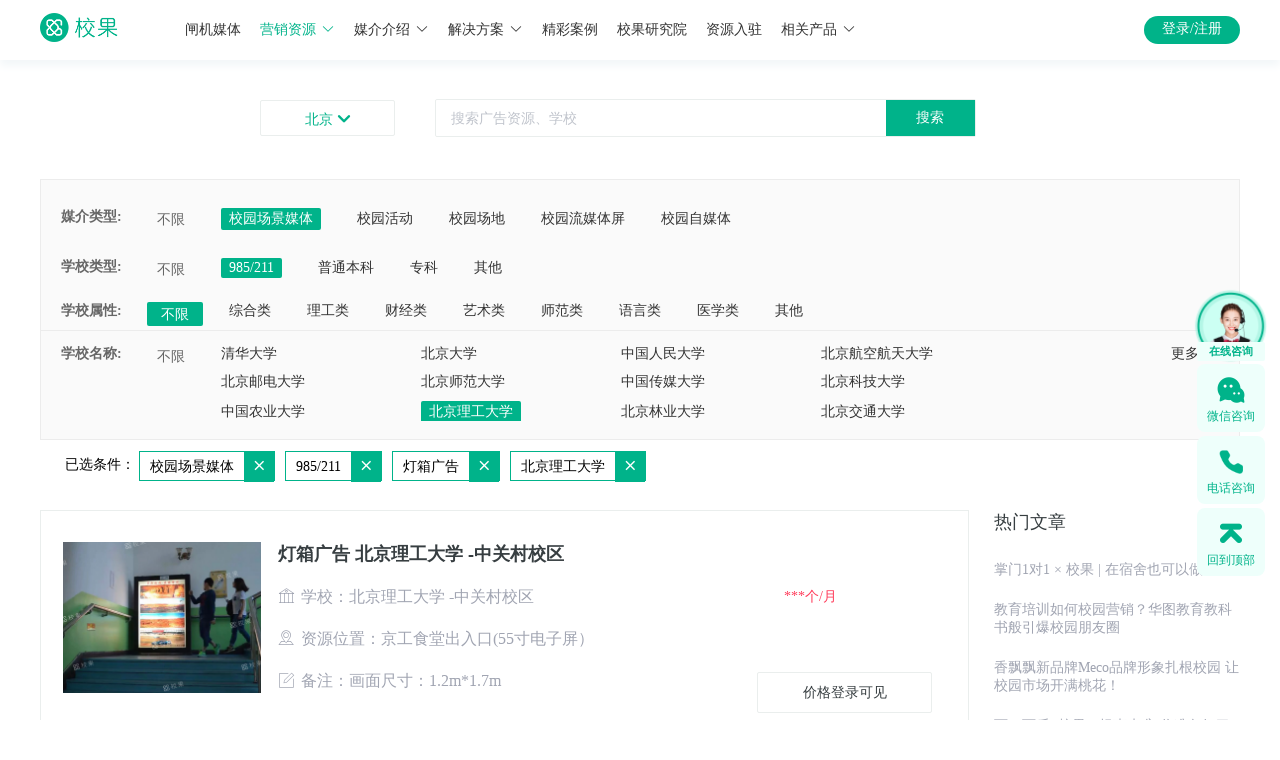

--- FILE ---
content_type: text/html; charset=utf-8
request_url: https://www.xiaoguokeji.com/resources/list/110000/st-0_cc-110000_si-11_ci-1_cci-7_page-1
body_size: 6702
content:
<!doctype html>
<html data-n-head-ssr>
  <head >
    <meta data-n-head="ssr" charset="utf-8"><meta data-n-head="ssr" name="viewport" content="width=device-width, initial-scale=1,user-scalable=no"><meta data-n-head="ssr" http-equiv="X-UA-Compatible" content="IE=edge,chrome=1"><meta data-n-head="ssr" name="render" content="webkit"><meta data-n-head="ssr" name="baidu-site-verification" content="codeva-nljlTcD3dO"><meta data-n-head="ssr" name="msvalidate.01" content="EECC515F556F514C36CF4F3C855604F1"><meta data-n-head="ssr" name="360-site-verification" content="c2f5be148cc9e95e10f65eb9dbc76661"><meta data-n-head="ssr" name="sogou_site_verification" content="kCkEDUwXOn"><meta data-n-head="ssr" name="applicable-device" content="pc,mobile"><meta data-n-head="ssr" data-hid="keywords" name="keywords" content="校园场景媒体,校园活动,校园场地,校园自媒体,校园流媒体屏"><meta data-n-head="ssr" data-hid="description" name="description" content="校果科技是一家面向全国校园媒体整合的校园广告推广机构,是国内专业的校园广告传媒的领先者,提供全国高校的校园场景媒体,校园活动,校园场地,校园自媒体,校园流媒体屏等推广方式,为各个行业打开校园市场提供校园推广投放全方位方案。"><title>营销资源 - 校果,校园全媒体投放平台</title><link data-n-head="ssr" rel="icon" type="image/x-icon" href="/favicon.ico"><link data-n-head="ssr" rel="stylesheet" type="text/css" href="//at.alicdn.com/t/font_604998_s1gr90fimq.css"><script data-n-head="ssr" src="https://res.wx.qq.com/open/js/jweixin-1.4.0.js" async></script><script data-n-head="ssr" src="https://cdn.staticfile.org/axios/0.19.0-beta.1/axios.min.js" async></script><script data-n-head="ssr" src="/js/baidutongji.js" async></script><script data-n-head="ssr" type="text/javascript">
                (function(){
                    var bp = document.createElement(&#x27;script&#x27;);
                    var curProtocol = window.location.protocol.split(&#x27;:&#x27;)[0];
                    if (curProtocol === &#x27;https&#x27;) {
                        bp.src = &#x27;https://zz.bdstatic.com/linksubmit/push.js&#x27;;
                    }
                    else {
                        bp.src = &#x27;http://push.zhanzhang.baidu.com/push.js&#x27;;
                    }
                    var s = document.getElementsByTagName(&quot;script&quot;)[0];
                    s.parentNode.insertBefore(bp, s);
                })();
            </script><link rel="stylesheet" href="https://img.xiaoguokeji.com/css/8e862d3.css"><link rel="stylesheet" href="https://img.xiaoguokeji.com/css/c622d0b.css"><link rel="stylesheet" href="https://img.xiaoguokeji.com/css/a19b58b.css">
  </head>
  <body >
    <div data-server-rendered="true" id="__nuxt"><!----><div id="__layout"><section class="el-container is-vertical"><header class="el-header" style="height:60px;"><div class="indexTop el-row" data-v-44e7c050><div id="topheader" class="top-title el-row" data-v-44e7c050><div class="top-title-center el-row" data-v-44e7c050><a href="/" class="logoImg nuxt-link-active" data-v-44e7c050><img src="https://img.xiaoguokeji.com/newindex_logo.png" alt="校果 - 校园全媒体投放平台" style="width:100%;" data-v-44e7c050></a> <ul class="tab" data-v-44e7c050><li style="position:relative;" data-v-44e7c050><a name="link" href="https://gate.xiaoguokeji.com/" target="_blank" rel="" class="link" data-v-44e7c050>
            闸机媒体<!----></a></li><li style="position:relative;" data-v-44e7c050><a name="link" href="https://www.xiaoguokeji.com/resources/list/110000/cc-110000_page-1" target="_blank" rel="" class="link" style="color:#00B38A;" data-v-44e7c050>
            营销资源<i class="el-icon-arrow-down el-icon--right" data-v-44e7c050></i></a></li><li style="position:relative;" data-v-44e7c050><a name="link" href="https://www.xiaoguokeji.com/introduce/1-1" target="_blank" rel="" class="link" data-v-44e7c050>
            媒介介绍<i class="el-icon-arrow-down el-icon--right" data-v-44e7c050></i></a></li><li style="position:relative;" data-v-44e7c050><a name="link" href="https://www.xiaoguokeji.com/solution/0" target="_blank" rel="" class="link" data-v-44e7c050>
            解决方案<i class="el-icon-arrow-down el-icon--right" data-v-44e7c050></i></a></li><li style="position:relative;" data-v-44e7c050><a name="link" href="https://www.xiaoguokeji.com/case/caseList" target="_blank" rel="" class="link" data-v-44e7c050>
            精彩案例<!----></a></li><li style="position:relative;" data-v-44e7c050><a name="link" href="https://www.xiaoguokeji.com/news/newsList/1-1-6" target="_blank" rel="" class="link" data-v-44e7c050>
            校果研究院<!----></a></li><li style="position:relative;" data-v-44e7c050><a name="link" href="https://www.xiaoguokeji.com/superlier/introduce" target="_blank" rel="" class="link" data-v-44e7c050>
            资源入驻<!----></a></li><li style="position:relative;" data-v-44e7c050><a name="link" href="##" target="_blank" rel="" class="link" data-v-44e7c050>
            相关产品<i class="el-icon-arrow-down el-icon--right" data-v-44e7c050></i></a></li> <div class="media_wrap1 el-row" style="display:none;" data-v-44e7c050><div class="media_type el-row" data-v-44e7c050><p data-v-44e7c050>校园场景媒体</p> <ul data-v-44e7c050><li data-v-44e7c050><a href="https://www.xiaoguokeji.com/resources/list/110000/ci-1_cci-70_page-1" title="校果-闸机广告" class="media" data-v-44e7c050>
                  闸机广告
                </a></li><li data-v-44e7c050><a href="https://www.xiaoguokeji.com/resources/list/110000/ci-1_cci-6_page-1" title="校果-校园桌贴" class="media" data-v-44e7c050>
                  校园桌贴
                </a></li><li data-v-44e7c050><a href="https://www.xiaoguokeji.com/resources/list/110000/ci-1_cci-7_page-1" title="校果-灯箱广告" class="media" data-v-44e7c050>
                  灯箱广告
                </a></li><li data-v-44e7c050><a href="https://www.xiaoguokeji.com/resources/list/110000/ci-1_cci-9_page-1" title="校果-框架广告" class="media" data-v-44e7c050>
                  框架广告
                </a></li><li data-v-44e7c050><a href="https://www.xiaoguokeji.com/resources/list/110000/ci-1_cci-41_page-1" title="校果-运动场围栏" class="media" data-v-44e7c050>
                  运动场围栏
                </a></li><li data-v-44e7c050><a href="https://www.xiaoguokeji.com/resources/list/110000/ci-1_cci-42_page-1" title="校果-宣传栏" class="media" data-v-44e7c050>
                  宣传栏
                </a></li></ul></div><div class="media_type el-row" data-v-44e7c050><p data-v-44e7c050>校园活动</p> <ul data-v-44e7c050><li data-v-44e7c050><a href="https://www.xiaoguokeji.com/resources/list/110000/ci-2_cci-16_page-1" title="校果-校园赞助" class="media" data-v-44e7c050>
                  校园赞助
                </a></li><li data-v-44e7c050><a href="https://www.xiaoguokeji.com/resources/list/110000/ci-2_cci-17_page-1" title="校果-宣讲会" class="media" data-v-44e7c050>
                  宣讲会
                </a></li><li data-v-44e7c050><a href="https://www.xiaoguokeji.com/resources/list/110000/ci-2_cci-19_page-1" title="校果-活动路演" class="media" data-v-44e7c050>
                  活动路演
                </a></li><li data-v-44e7c050><a href="https://www.xiaoguokeji.com/resources/list/110000/ci-2_cci-36_page-1" title="校果-cosplay" class="media" data-v-44e7c050>
                  cosplay
                </a></li></ul></div><div class="media_type el-row" data-v-44e7c050><p data-v-44e7c050>校园场地</p> <ul data-v-44e7c050><li data-v-44e7c050><a href="https://www.xiaoguokeji.com/resources/list/110000/ci-3_cci-21_page-1" title="校果-教室" class="media" data-v-44e7c050>
                  教室
                </a></li><li data-v-44e7c050><a href="https://www.xiaoguokeji.com/resources/list/110000/ci-3_cci-22_page-1" title="校果-礼堂报告厅" class="media" data-v-44e7c050>
                  礼堂报告厅
                </a></li><li data-v-44e7c050><a href="https://www.xiaoguokeji.com/resources/list/110000/ci-3_cci-23_page-1" title="校果-体育馆" class="media" data-v-44e7c050>
                  体育馆
                </a></li><li data-v-44e7c050><a href="https://www.xiaoguokeji.com/resources/list/110000/ci-3_cci-24_page-1" title="校果-活动路演场" class="media" data-v-44e7c050>
                  活动路演场
                </a></li><li data-v-44e7c050><a href="https://www.xiaoguokeji.com/resources/list/110000/ci-3_cci-27_page-1" title="校果-学校广场" class="media" data-v-44e7c050>
                  学校广场
                </a></li><li data-v-44e7c050><a href="https://www.xiaoguokeji.com/resources/list/110000/ci-3_cci-29_page-1" title="校果-操场" class="media" data-v-44e7c050>
                  操场
                </a></li></ul></div><div class="media_type el-row" data-v-44e7c050><p data-v-44e7c050>校园流媒体屏</p> <ul data-v-44e7c050><li data-v-44e7c050><a href="https://www.xiaoguokeji.com/resources/list/110000/ci-4_cci-15_page-1" title="校果-液晶屏广告" class="media" data-v-44e7c050>
                  液晶屏广告
                </a></li></ul></div><div class="media_type el-row" data-v-44e7c050><p data-v-44e7c050>校园自媒体</p> <ul data-v-44e7c050><li data-v-44e7c050><a href="https://www.xiaoguokeji.com/resources/list/110000/ci-5_cci-40_page-1" title="校果-微博" class="media" data-v-44e7c050>
                  微博
                </a></li><li data-v-44e7c050><a href="https://www.xiaoguokeji.com/resources/list/110000/ci-5_cci-38_page-1" title="校果-公众号" class="media" data-v-44e7c050>
                  公众号
                </a></li><li data-v-44e7c050><a href="https://www.xiaoguokeji.com/resources/list/110000/ci-5_cci-39_page-1" title="校果-校园KOL" class="media" data-v-44e7c050>
                  校园KOL
                </a></li><li data-v-44e7c050><a href="https://www.xiaoguokeji.com/resources/list/110000/ci-5_cci-53_page-1" title="校果-校园表白墙" class="media" data-v-44e7c050>
                  校园表白墙
                </a></li></ul></div></div> <div class="media_wrap2 el-row" style="display:none;" data-v-44e7c050><div class="media_type el-row" data-v-44e7c050><p data-v-44e7c050>场景媒体</p> <ul data-v-44e7c050><li data-v-44e7c050><a href="https://www.xiaoguokeji.com/introduce/1-1" title="校果-宿舍闸机" class="media" data-v-44e7c050>
                  宿舍闸机
                </a></li><li data-v-44e7c050><a href="https://www.xiaoguokeji.com/introduce/1-2" title="校果-食堂桌贴" class="media" data-v-44e7c050>
                  食堂桌贴
                </a></li><li data-v-44e7c050><a href="https://www.xiaoguokeji.com/introduce/1-4" title="校果-灯箱广告" class="media" data-v-44e7c050>
                  灯箱广告
                </a></li><li data-v-44e7c050><a href="https://www.xiaoguokeji.com/introduce/1-3" title="校果-框架广告" class="media" data-v-44e7c050>
                  框架广告
                </a></li><li data-v-44e7c050><a href="https://www.xiaoguokeji.com/introduce/1-6" title="校果-运动场围栏" class="media" data-v-44e7c050>
                  运动场围栏
                </a></li></ul></div><div class="media_type el-row" data-v-44e7c050><p data-v-44e7c050>校园活动</p> <ul data-v-44e7c050><li data-v-44e7c050><a href="https://www.xiaoguokeji.com/introduce/2-2" title="校果-活动路演" class="media" data-v-44e7c050>
                  活动路演
                </a></li><li data-v-44e7c050><a href="https://www.xiaoguokeji.com/introduce/2-3" title="校果-校园场地" class="media" data-v-44e7c050>
                  校园场地
                </a></li><li data-v-44e7c050><a href="https://www.xiaoguokeji.com/introduce/2-4" title="校果-校园赞助" class="media" data-v-44e7c050>
                  校园赞助
                </a></li><li data-v-44e7c050><a href="https://www.xiaoguokeji.com/introduce/2-1" title="校果-校园宣讲会" class="media" data-v-44e7c050>
                  校园宣讲会
                </a></li></ul></div><div class="media_type el-row" data-v-44e7c050><p data-v-44e7c050>社交媒体</p> <ul data-v-44e7c050><li data-v-44e7c050><a href="https://www.xiaoguokeji.com/introduce/3-2" title="校果-微博" class="media" data-v-44e7c050>
                  微博
                </a></li><li data-v-44e7c050><a href="https://www.xiaoguokeji.com/introduce/3-4" title="校果-校园KOL" class="media" data-v-44e7c050>
                  校园KOL
                </a></li><li data-v-44e7c050><a href="https://www.xiaoguokeji.com/introduce/3-5" title="校果-QQ空间" class="media" data-v-44e7c050>
                  QQ空间
                </a></li><li data-v-44e7c050><a href="https://www.xiaoguokeji.com/introduce/3-1" title="校果-公众号" class="media" data-v-44e7c050>
                  公众号
                </a></li></ul></div></div> <div class="solution_wrap1 el-row" style="display:none;" data-v-44e7c050><ul class="solution_type" data-v-44e7c050><li data-v-44e7c050><a href="https://www.xiaoguokeji.com/solution/0" title="校果-教育行业解决方案" class="solutionlink" data-v-44e7c050>
                教育行业解决方案
              </a></li><li data-v-44e7c050><a href="https://www.xiaoguokeji.com/solution/1" title="校果-快消品行业解决方案" class="solutionlink" data-v-44e7c050>
                快消品行业解决方案
              </a></li><li data-v-44e7c050><a href="https://www.xiaoguokeji.com/solution/2" title="校果-美妆行业解决方案" class="solutionlink" data-v-44e7c050>
                美妆行业解决方案
              </a></li><li data-v-44e7c050><a href="https://www.xiaoguokeji.com/solution/3" title="校果-文娱行业解决方案" class="solutionlink" data-v-44e7c050>
                文娱行业解决方案
              </a></li><li data-v-44e7c050><a href="https://www.xiaoguokeji.com/solution/4" title="校果-移动应用解决方案" class="solutionlink" data-v-44e7c050>
                移动应用解决方案
              </a></li><li data-v-44e7c050><a href="https://www.xiaoguokeji.com/solution/5" title="校果-电商行业解决方案" class="solutionlink" data-v-44e7c050>
                电商行业解决方案
              </a></li><li data-v-44e7c050><a href="https://www.xiaoguokeji.com/solution/6" title="校果-地产家居校园营销解决方案" class="solutionlink" data-v-44e7c050>
                地产家居解决方案
              </a></li><li data-v-44e7c050><a href="https://www.xiaoguokeji.com/solution/7" title="校果-游戏电竞校园营销解决方案" class="solutionlink" data-v-44e7c050>
                游戏电竞解决方案
              </a></li></ul></div> <div class="solution_wrap2 el-row" style="display:none;" data-v-44e7c050><ul class="solution_type" data-v-44e7c050><li data-v-44e7c050><a href="https://www.xiaoguokeji.com/activity/union" rel="nofollow" target="_blank" title="校果-品牌联名" class="solutionlink" data-v-44e7c050>
                品牌联名
              </a></li><li data-v-44e7c050><a href="http://51zanzhu.net/" rel="nofollow" target="_blank" title="校果-活动赞助" class="solutionlink" data-v-44e7c050>
                活动赞助
              </a></li><li data-v-44e7c050><a href="http://gate2.xiaoguokeji.com/" rel="nofollow" target="_blank" title="校果-合伙人" class="solutionlink" data-v-44e7c050>
                招募合伙人
              </a></li></ul></div></ul> <div class="topright" data-v-44e7c050><!----></div></div></div> <div class="top-content el-row" data-v-44e7c050><div class="top-content-center el-row" data-v-44e7c050><div class="city_btn el-row" data-v-44e7c050>
        
        <i class="icon iconfont icon-jiantoucu-bottom" data-v-44e7c050></i></div> <div class="pullDown el-row" style="display:none;" data-v-44e7c050><div class="hotCity el-row" data-v-44e7c050><div class="hotCity_1 el-row" data-v-44e7c050>热门城市</div> <ul data-v-44e7c050></ul></div> <div class="cityList el-row" data-v-44e7c050><div class="cityList_2 el-row" data-v-44e7c050><span class="spell" data-v-44e7c050>A-G</span> <div class="spellGroup el-row A-G" data-v-44e7c050></div></div><div class="cityList_2 el-row" data-v-44e7c050><span class="spell" data-v-44e7c050>H-K</span> <div class="spellGroup el-row H-K" data-v-44e7c050></div></div><div class="cityList_2 el-row" data-v-44e7c050><span class="spell" data-v-44e7c050>L-S</span> <div class="spellGroup el-row L-S" data-v-44e7c050></div></div><div class="cityList_2 el-row" data-v-44e7c050><span class="spell" data-v-44e7c050>T-Z</span> <div class="spellGroup el-row T-Z" data-v-44e7c050></div></div> <div class="addLine el-row" style="display:none;" data-v-44e7c050></div></div></div> <div class="inputbutton" data-v-44e7c050><div class="el-row" data-v-44e7c050><div class="input_box el-input el-input-group el-input-group--append" data-v-44e7c050><!----><input type="text" autocomplete="off" id="input" placeholder="搜索广告资源、学校" class="el-input__inner"><!----><!----><div class="el-input-group__append"><button type="button" id="btn" class="el-button el-button--default" data-v-44e7c050><!----><!----><span>
              搜索
              </span></button></div><!----></div> <!----> <!----></div></div></div></div></div></header> <main class="el-main"><div class="searchResult el-row" data-v-6f42d078><a name="result" class="result_point" data-v-6f42d078></a> <div class="search_main el-row" data-v-6f42d078><div class="select_wrap el-row" data-v-6f42d078><div class="select_main el-row" data-v-6f42d078><div class="select_box el-row" data-v-6f42d078><div class="select_title el-col el-col-1" data-v-6f42d078>媒介类型:</div> <div class="el-col el-col-1 select_all choose_all" data-v-6f42d078>不限</div> <div class="el-col el-col-20" data-v-6f42d078><ul class="select_list market_list" data-v-6f42d078><li class="select_item" data-v-6f42d078>校园场景媒体</li> <!----></ul></div></div> <div class="select_box el-row" data-v-6f42d078><div class="select_title el-col el-col-2" data-v-6f42d078>学校类型:</div> <div class="el-col el-col-1 select_all choose_all" data-v-6f42d078>不限</div> <div class="el-col el-col-21" data-v-6f42d078><ul class="select_list" data-v-6f42d078><li class="select_item" data-v-6f42d078>985/211</li><li class="select_item" data-v-6f42d078>普通本科</li><li class="select_item" data-v-6f42d078>专科</li><!----><li class="select_item" data-v-6f42d078>其他</li><!----><!----><!----><!----><!----><!----><!----><!----><!----><!----><!----><!----><!----></ul></div></div> <div class="select_box el-row" data-v-6f42d078><div class="select_title el-col el-col-2" data-v-6f42d078>学校属性:</div> <div class="el-col el-col-1 select_all choose_all" data-v-6f42d078>不限</div> <div class="el-col el-col-21" data-v-6f42d078><ul class="select_list" data-v-6f42d078><!----><!----><!----><!----><!----><li class="select_item" data-v-6f42d078>综合类</li><li class="select_item" data-v-6f42d078>理工类</li><li class="select_item" data-v-6f42d078>财经类</li><li class="select_item" data-v-6f42d078>艺术类</li><li class="select_item" data-v-6f42d078>师范类</li><li class="select_item" data-v-6f42d078>语言类</li><!----><!----><!----><!----><li class="select_item" data-v-6f42d078>医学类</li><!----><li class="select_item" data-v-6f42d078>其他</li></ul></div></div> <!----></div> <!----></div> <div class="el-row" data-v-6f42d078><div class="result el-row" data-v-6f42d078><ul class="result_list" data-v-6f42d078><li class="result_item" data-v-6f42d078><div class="el-row" data-v-6f42d078><div class="result_img el-col el-col-24" data-v-6f42d078><a href="/resources/83134" target="_blank" data-v-6f42d078><img src="https://img.xiaoguokeji.com/xydxgg100.jpg" alt="灯箱广告 北京理工大学 -中关村校区" title="灯箱广告 北京理工大学 -中关村校区" data-v-6f42d078></a></div> <div class="result_content el-col el-col-24" data-v-6f42d078><div class="content_title el-row" data-v-6f42d078><a href="/resources/83134" target="_blank" data-v-6f42d078>灯箱广告 北京理工大学 -中关村校区</a></div> <div class="content_text el-row" data-v-6f42d078><i class="icon iconfont icon-xuexiao" data-v-6f42d078></i>学校：北京理工大学 -中关村校区</div> <div class="content_text el-row" data-v-6f42d078><i class="icon iconfont icon-dingwei1" data-v-6f42d078></i>资源位置：京工食堂出入口(55寸电子屏）</div> <div class="content_text el-row" data-v-6f42d078><i class="icon iconfont icon-lurubeizhubukeyong" data-v-6f42d078></i>备注：画面尺寸：1.2m*1.7m</div></div> <div class="price-box el-col el-col-24" data-v-6f42d078><div class="price" data-v-6f42d078>
                                    ***个<span data-v-6f42d078>/月</span></div> <div class="el-tooltip reference" style="display:none;" data-v-6f42d078 data-v-6f42d078>参考价 <i class="icon iconfont icon-wenhao" data-v-6f42d078></i></div> <div class="price2" style="display:none;" data-v-6f42d078>
                                    ￥<span class="price-res" data-v-6f42d078>2266.95</span> <span style="font-size:26px;" data-v-6f42d078>~</span>
                                    ￥<span class="price-res" data-v-6f42d078>6667.5</span>
                                    个<span data-v-6f42d078>/月</span></div> <div class="price2" style="display:none;" data-v-6f42d078>
                                    ￥<span class="price-res" data-v-6f42d078>2667</span>
                                    个<span data-v-6f42d078>/月</span></div> <button type="button" class="el-button btn el-button--default" style="display:none;" data-v-6f42d078><!----><!----><span>获取实时报价</span></button> <button type="button" class="el-button btn el-button--default" data-v-6f42d078><!----><!----><span>价格登录可见</span></button></div></div></li></ul> <div class="article" data-v-6f42d078><div class="hot" data-v-6f42d078>热门文章</div> </div></div> <div class="page el-row" data-v-6f42d078><div class="el-pagination is-background" data-v-6f42d078><button type="button" disabled="disabled" class="btn-prev"><i class="el-icon el-icon-arrow-left"></i></button><ul class="el-pager"><li class="number active">1</li><!----><!----><!----></ul><button type="button" disabled="disabled" class="btn-next"><i class="el-icon el-icon-arrow-right"></i></button></div> <!----></div></div></div> <!----> <!----></div> <div class="kefu el-row" data-v-781570f2><div class="fixed_box" data-v-781570f2><div class="service_img" data-v-781570f2><img src="https://img.xiaoguokeji.com/service_fix_bar.png" alt="" data-v-781570f2> <!----> <div class="service_img_text" data-v-781570f2><span data-v-781570f2>在线咨询</span> <div class="point" data-v-781570f2></div> <div class="point" data-v-781570f2></div> <div class="point" data-v-781570f2></div></div></div> <div class="wechat" data-v-781570f2><img src="https://img.xiaoguokeji.com/fix_bar_wechat.png" alt="微信咨询" data-v-781570f2> <div class="wechat_text" data-v-781570f2>微信咨询</div> <div class="wechat_show" data-v-781570f2><div class="title" data-v-781570f2>微信咨询</div> <div class="text" data-v-781570f2>校果营销专家为您规划，校园营销战略</div> <img src="https://img.xiaoguokeji.com/service_fix_code.png" alt="微信咨询" data-v-781570f2> <div class="wechat_show_bottom" data-v-781570f2>手机扫码加我微信</div></div></div> <div class="fixed_phone" data-v-781570f2><img src="https://img.xiaoguokeji.com/fix_bar_phone.png" alt="电话咨询" data-v-781570f2> <div class="phone_text" data-v-781570f2>电话咨询</div> <div class="phone_show" data-v-781570f2><div class="card-content__title" data-v-781570f2>
          电话咨询
          <span data-v-781570f2>9:00-19:00</span></div> <div class="card-content__title_extra" data-v-781570f2><a href="tel: 0571-86857988" data-v-781570f2>0571-8992 5488</a></div> <div class="appointment-callback" data-v-781570f2><h3 data-v-781570f2>预约回电</h3> <p data-v-781570f2>专家顾问将在10分钟内向您致电</p> <form class="el-form" data-v-781570f2><div class="el-form-item" data-v-781570f2><!----><div class="el-form-item__content"><div class="el-input" data-v-781570f2><!----><input type="text" autocomplete="off" placeholder="手机号码" maxlength="11" class="el-input__inner"><!----><!----><!----><!----></div><!----></div></div> <div class="el-form-item" data-v-781570f2><!----><div class="el-form-item__content"><button type="button" class="el-button appointment-callback-action el-button--default" data-v-781570f2><!----><!----><span>立即预约</span></button><!----></div></div></form></div> <div class="card-content__footer" data-v-781570f2><div class="footer_text" data-v-781570f2>
            商家服务 9:00-19:00
          </div> <div class="footer_num" data-v-781570f2><a href="tel: 0571-89988848" data-v-781570f2>0571-8992 5488</a></div></div></div></div> <div class="fixed_top" data-v-781570f2><img src="https://img.xiaoguokeji.com/fix_bar_top.png" alt="回到顶部" data-v-781570f2> <div class="top_text" data-v-781570f2>回到顶部</div></div></div></div> <div class="kefu el-row" data-v-352b581a></div></main> <footer class="el-footer" style="height:60px;"><div id="xgfooter" class="footer el-row" data-v-18408975><div class="mainContent" data-v-18408975><div class="about" data-v-18408975><p class="maintitle" data-v-18408975>关于校果</p> <div class="aboutText" data-v-18408975>校果校园全场景营销服务平台深耕校园10余年，媒体资源覆盖全国1800+所高校，拥有57万+可选媒体点位，品牌借助校果一站式校园媒体投放平台，可精准触达超2700万大学生群体，深入年轻群体日常生活场景。校果整合“用户洞察+校园全场景媒体+品牌营销”，将营销策略和校园媒介结合，形成标准化校园营销解决方案。通过丰富的、可定制的、高性价比的校园场景媒体，轻松实现亿级高校人群曝光，帮助品牌精准渗透Z世代人群营销，实现品牌年轻化升级。</div></div> <div class="link" data-v-18408975><p class="maintitle" data-v-18408975>链接</p> <a href="/about" rel="nofollow" class="linkname" data-v-18408975>关于我们</a><a href="/job" rel="nofollow" class="linkname" data-v-18408975>招募英才</a><a href="/help/server" rel="nofollow" class="linkname" data-v-18408975>帮助中心</a></div> <div class="contact" data-v-18408975><p class="maintitle" data-v-18408975>联系我们</p> <div class="imgGroup" data-v-18408975><div class="item" data-v-18408975><div class="image" data-v-18408975><img src="https://img.xiaoguokeji.com/footer_image_426_wx.png" alt="微信公众号" style="width:100%;" data-v-18408975></div> <span data-v-18408975>微信公众号</span></div><div class="item" data-v-18408975><div class="image" data-v-18408975><img src="https://img.xiaoguokeji.com/footer_image_426_mini.png" alt="微信小程序" style="width:100%;" data-v-18408975></div> <span data-v-18408975>微信小程序</span></div><div class="item" data-v-18408975><div class="image" data-v-18408975><img src="https://img.xiaoguokeji.com/footer_image_426_dy.png" alt="创始人抖音号" style="width:100%;" data-v-18408975></div> <span data-v-18408975>创始人抖音号</span></div></div> <div style="padding:18px 0 8px;" data-v-18408975>客服电话：0571-89925488  (9：00-18：00)</div> <div data-v-18408975>杭州市余杭区杭珹未来中心一区1幢901</div></div></div> <div class="links" data-v-18408975><div id="friendlink" class="content" data-v-18408975><div class="title" data-v-18408975>友情链接：</div> <div class="link" data-v-18408975></div></div> <div class="newcopyright" data-v-18408975>Copyright © 2017-2026 杭州校果网络科技有限责任公司  <a href="https://beian.miit.gov.cn" data-v-18408975>浙ICP备18008787号</a> <img src="https://img.xiaoguokeji.com/footer_police.png" alt="备案" data-v-18408975></div></div> <div class="city_wrap el-row" style="display:none;" data-v-30ea6c58 data-v-18408975><div class="city_box el-row" style="width:54rem;height:autorem;" data-v-30ea6c58><div class="close_wrap el-row" data-v-30ea6c58><i class="el-icon-close" data-v-30ea6c58></i></div> <div class="applyForm" data-v-18408975><div class="title el-row" data-v-18408975>友情链接申请</div> <form class="el-form form el-form--label-left" data-v-18408975><div class="el-form-item is-required" data-v-18408975><label for="name" class="el-form-item__label" style="width:90px;">网站名称:</label><div class="el-form-item__content" style="margin-left:90px;"><div class="el-input" data-v-18408975><!----><input type="text" autocomplete="off" class="el-input__inner"><!----><!----><!----><!----></div><!----></div></div> <div class="el-form-item is-required" data-v-18408975><label for="url" class="el-form-item__label" style="width:90px;">网站地址:</label><div class="el-form-item__content" style="margin-left:90px;"><div class="el-input" data-v-18408975><!----><input type="text" autocomplete="off" class="el-input__inner"><!----><!----><!----><!----></div><!----></div></div> <div class="el-form-item is-required" data-v-18408975><label for="contact" class="el-form-item__label" style="width:90px;">联系QQ:</label><div class="el-form-item__content" style="margin-left:90px;"><div class="el-input" data-v-18408975><!----><input type="text" autocomplete="off" class="el-input__inner"><!----><!----><!----><!----></div><!----></div></div></form> <div class="submit_btn el-row" data-v-18408975>提交申请</div></div></div></div></div></footer></section></div></div><script>window.__NUXT__=(function(a,b,c,d,e,f,g,h,i,j,k){h[0]={address:"北京市海淀区中关村南大街5号",code:"1007ZYBJWT83134",img_url:"https:\u002F\u002Fimg.xiaoguokeji.com\u002Fxydxgg100.jpg",name:"灯箱广告 北京理工大学 -中关村校区",note:"画面尺寸：1.2m*1.7m",position:"京工食堂出入口(55寸电子屏）",sh_name:"北京理工大学 -中关村校区",start_time:c,status:d,stock:d,time_unit:"4",unit:"7",view_count:"1852",id:"83134",school_type:"13",school_id:"3853",school_category:c,sales:c,read_count:c,price:"266700",launch_way:c,audience_numbers:"23637",end_time:c,deposit_price:"252000",city_code:"110000",category_id:d,index_name:"xg_search"};return {layout:"resourcesList",data:[{total:b,per_page:g,resultData:h,pageone:b,data:{current_page:b,data:h,first_page_url:i,from:b,last_page:b,last_page_url:i,next_page_url:e,path:"http:\u002F\u002Fwww.xiaoguokeji.com\u002Fapi\u002Fgoods",per_page:g,prev_page_url:e,to:b,total:b},default_page:f,cityCode:void 0,cityName:a,next_url:f}],fetch:{},error:e,state:{name:a,phone:a,avatar:a,accessToken:a,cityName:a,cityId:a,cityList:[],provinceList:[],routerPath:j,carCount:0,meitiData:[],links:[],schoolTypeData:a,schoolIdData:a,categoryIdData:a,childCategoryIdData:a,newsCategoryName:a,showleaveMessage:f,superlierFormData:{}},serverRendered:true,routePath:j,config:{_app:{basePath:k,assetsPath:k,cdnURL:"https:\u002F\u002Fimg.xiaoguokeji.com\u002F"}}}}("",1,"0","1",null,false,10,Array(1),"http:\u002F\u002Fwww.xiaoguokeji.com\u002Fapi\u002Fgoods?page=1","\u002Fresources\u002Flist\u002F110000\u002Fst-0_cc-110000_si-11_ci-1_cci-7_page-1","\u002F"));</script><script src="https://img.xiaoguokeji.com/42cf456.js" defer></script><script src="https://img.xiaoguokeji.com/ae1a21f.js" defer></script><script src="https://img.xiaoguokeji.com/d79534f.js" defer></script><script src="https://img.xiaoguokeji.com/31bc751.js" defer></script><script src="https://img.xiaoguokeji.com/ca041e3.js" defer></script><script src="https://img.xiaoguokeji.com/ac8ad4f.js" defer></script><script src="https://img.xiaoguokeji.com/7ecb8b6.js" defer></script>
  </body>
</html>


--- FILE ---
content_type: text/css
request_url: https://img.xiaoguokeji.com/css/a19b58b.css
body_size: 747
content:
.register .el-form-item{margin-bottom:1.2rem}.el-input--suffix .el-input__inner,.el-select .el-input__inner{padding:0}.way_change{height:4.6rem;margin:0 auto 2rem;padding:0 3rem;width:100%}.way_change .account,.way_change .code{color:#666;cursor:pointer;font-size:18px;height:4.6rem;line-height:4.5rem;text-align:center}.way_change .currentTab{color:#00b38a}.text_center{color:rgba(0,0,0,.4);margin:0 -26px}.text_center,.text_center .el-button span{font-size:12px}.text_center .el-button:last-child{margin-left:0}.register_server_tips{height:80vh;margin:0 auto;overflow:auto!important;width:1200px!important}.register_server_tips span{font-size:12px!important}.text_center{align-items:center;display:flex;justify-content:space-between}.register .register_main p[data-v-71c0b2a2]:nth-child(2){margin-bottom:60px}.el-input--suffix .el-input__inner[data-v-2ce80062],.el-select .el-input__inner[data-v-2ce80062]{padding:0}.from_slot .title[data-v-2ce80062]{font-size:18px}.from_slot .phone_tip[data-v-2ce80062]{color:#666;font-weight:700;margin:20px auto 18px;width:21.4rem}.way_change[data-v-2ce80062]{border-bottom:2px solid #ccc;height:4.6rem;margin:0 auto 2rem;padding:0 3rem;width:100%}.way_change .account[data-v-2ce80062],.way_change .code[data-v-2ce80062]{font-size:22px;height:4.6rem;line-height:4.6rem;text-align:center}.way_change .account a[data-v-2ce80062],.way_change .code a[data-v-2ce80062]{color:#666}.way_change .account[data-v-2ce80062]{border-bottom:2px solid #00b38a}.way_change .account a[data-v-2ce80062]{color:#00b38a}.register .el-form-item[data-v-ebc88a2e]{margin-bottom:1.2rem}.el-input--suffix .el-input__inner[data-v-ebc88a2e],.el-select .el-input__inner[data-v-ebc88a2e]{padding:0}.way_change[data-v-ebc88a2e]{height:4.6rem;margin:0 auto 2rem;padding:0 3rem;width:100%}.way_change .account[data-v-ebc88a2e],.way_change .code[data-v-ebc88a2e]{color:#666;cursor:pointer;font-size:18px;height:4.6rem;line-height:4.5rem;text-align:center}.price_tips[data-v-ebc88a2e],.way_change .currentTab[data-v-ebc88a2e]{color:#00b38a}.price_tips[data-v-ebc88a2e]{font-size:20px;margin:20px auto 0;text-align:center}.register .el-form-item[data-v-06a4c45a]{margin-bottom:1.2rem}.el-input--suffix .el-input__inner[data-v-06a4c45a],.el-select .el-input__inner[data-v-06a4c45a]{padding:0}.way_change[data-v-06a4c45a]{height:4.6rem;margin:0 auto 2rem;padding:0 3rem;width:100%}.way_change .account[data-v-06a4c45a],.way_change .code[data-v-06a4c45a]{color:#666;cursor:pointer;font-size:18px;height:4.6rem;line-height:4.5rem;text-align:center}.way_change .currentTab[data-v-06a4c45a]{color:red}.price_tips[data-v-06a4c45a]{color:red;font-size:20px;margin:20px auto 0;text-align:center}.price_form{margin-top:50px!important;width:390px!important}.price_form .code_form .el-input{width:66.5%}.price_form .code_form .el-form-item__label:before{content:none!important}.login_wrap[data-v-bc7f800a]{background:rgba(0,0,0,.3);height:100vh;left:0;overflow-y:auto;position:fixed;top:0;width:100vw;z-index:1001}.login_wrap .login_box[data-v-bc7f800a]{box-shadow:0 0 0 7px rgba(66,66,66,.3);left:calc(50% - 185px);position:absolute;top:25%;width:370px}.login_wrap .login_box .box_header[data-v-bc7f800a]{background:#f3f3f3;color:#333;height:36px;line-height:36px;padding:0 11px;position:relative;text-align:left;width:100%}.login_wrap .login_box .box_header i[data-v-bc7f800a]{color:#aaa;cursor:pointer;float:right;font-weight:700;margin-top:11px}.login_wrap .login_box .login_body[data-v-bc7f800a]{background:#fff;padding:8px 0 50px}.login_wrap .CallPrice_box[data-v-bc7f800a]{left:calc(50% - 275px);width:550px}

--- FILE ---
content_type: application/javascript
request_url: https://img.xiaoguokeji.com/ae1a21f.js
body_size: 5478
content:
(window.webpackJsonp=window.webpackJsonp||[]).push([[75],{1371:function(t,e,o){"use strict";var c=o(8),r=o(158)(5),l="find",n=!0;l in[]&&Array(1)[l]((function(){n=!1})),c(c.P+c.F*n,"Array",{find:function(t){return r(this,t,arguments.length>1?arguments[1]:void 0)}}),o(157)(l)},1372:function(t,e,o){"use strict";o(919)},1373:function(t,e,o){"use strict";o(920)},1458:function(t,e,o){"use strict";o.r(e);o(11),o(40),o(71),o(46),o(1371),o(50);var c=o(4),r=o(5),l=o(1),n=o.n(l),h=o(7),filter=o(151),_={layout:"resourcesList",head:function(){return{title:this.headTitle,meta:[{hid:"keywords",name:"keywords",content:"校园场景媒体,校园活动,校园场地,校园自媒体,校园流媒体屏"},{hid:"description",name:"description",content:"校果科技是一家面向全国校园媒体整合的校园广告推广机构,是国内专业的校园广告传媒的领先者,提供全国高校的校园场景媒体,校园活动,校园场地,校园自媒体,校园流媒体屏等推广方式,为各个行业打开校园市场提供校园推广投放全方位方案。"}]}},components:{loginAlert:o(705).a},asyncData:function(t){var e=t.route,o=t.store,r=e.path.split("/")[4].split("_"),l={};r.forEach((function(t,e){var o=t.split("-")[0],c=t.split("-")[1];l[Object(filter.c)(o)]=c})),l.title=e.query.title,""!=o.state.cityId&&(l.city_code=o.state.cityId),l.school_id&&delete l.city_code;var n={};return c.a.send("GET","/goods",{},l,!0).then((function(t){n.total=t.data.total,n.per_page=t.data.per_page,n.resultData=t.data.data,n.pageone=t.data.current_page,n.data=t.data,t.data.total>0?n.default_page=!1:n.default_page=!0,n.cityCode=t.data.city_code,n.cityName=o.state.cityName;e.path.indexOf("page");var c=e.path.split("page")[0];return n.next_url=t.data.last_page!=t.data.current_page&&"".concat(c,"page-").concat(t.data.current_page+1),n}))},name:"searchResult",data:function(){return{select_school:h.o,school_name:"",market_arr:[{name:"校园场景媒体"}],school_arr:[],open02:!1,currentMarket:0,searchForm:{school_category:null,school_type:null,category_id:null,child_category_id:null,order_price:"",order_sale:"",order_time:"",city_code:this.$store.state.cityId,title:this.$route.query.title,school_id:"",min_price:null,max_price:null,page:this.pageone},isloading:!1,loginOpen:!1,callPriceOpen:!1,currentAsk:0,filters:{category_id:"",school_type:"",child_category_id:"",school_category:"",school_id:""},hotArticle:[]}},methods:{callPrice:function(t){this.isLogin?this.sendPrice(t):(this.callPriceOpen=!0,this.currentAsk=t)},search_text:function(text){this.searchForm.title=text,this.searchForm.page=1,n.a.set("toSearch",!0),this.startSearch()},clearName:function(t){return!["快递柜柜身广告","快递包裹贴","条幅广告","篮球板广告","打印店广告","海报张贴","扫楼","礼仪，模特","炫展","多功能打印机","快递柜主屏流媒体","LED屏幕"].find((function(e){return e===t}))},sendPrice:function(t){var e=this;this.callPriceOpen=!1,t&&c.a.send("post",r.a.priceAsk,{good_id:t,phone:this.$store.state.phone}).then((function(t){e.$alert("获取成功！营销顾问将在10分钟内给您报价，请保持电话畅通。","获取成功",{confirmButtonText:"确定",type:"success"})})).catch((function(t){e.$message.error("系统繁忙，请重新提交！")}))},schoolTypeChoose:function(t){var e=this;switch(this.$store.commit("setSchoolTypeData",t.label),this.select_school.forEach((function(o,c){t==o&&e.$set(o,"select",!0)})),this.searchForm.school_id="",this.school_arr=[],t.name){case"school_type":t.select&&(this.searchForm.school_type=t.value);break;case"school_category":t.select&&(this.searchForm.school_category=t.value)}this.getSchool(),this.startSearch()},schoolTypeCategoryChooseAll:function(t){var e=this;this.$store.commit("setSchoolTypeData",""),this.$store.commit("setSchoolIdData",""),this.searchForm.school_id="",this.school_arr=[],this.select_school.forEach((function(o,c){o.name==t&&e.$set(o,"select",!1)})),this.searchForm[t]="",this.getSchool(),this.startSearch()},schoolChoose:function(t){this.searchForm.school_id=t.id,this.startSearch(),this.$store.commit("setSchoolIdData",t.sh_name)},schoolChooseAll:function(){var t=this;this.$store.commit("setSchoolIdData",""),this.searchForm.school_id="",this.school_arr.forEach((function(e,o){t.$set(e,"select",!1)})),this.startSearch()},marketChoose:function(t,e){var o=this;null==t?(this.$store.commit("setCategoryIdData",""),this.$store.commit("setChildCategoryIdData",""),this.searchForm.category_id=null,this.market_arr.forEach((function(t){o.$set(t,"select",!1)})),this.searchForm.child_category_id=null):(this.$store.commit("setCategoryIdData",t.name),t.select=!0,this.searchForm.category_id=t.id,e?(this.$store.commit("setChildCategoryIdData",e.name),this.searchForm.child_category_id=e.id,this.filters.child_category_id=e.name,this.market_arr.forEach((function(t){t.childSelect=t==e}))):(this.$store.commit("setChildCategoryIdData",""),this.searchForm.child_category_id="",this.filters.child_category_id="",t.children.forEach((function(t){t.childSelect="不限"==t.name})))),this.startSearch()},startSearch:function(){var t=this,e=arguments.length>0&&void 0!==arguments[0]?arguments[0]:1;this.searchForm.page=parseInt(e);var o=Object.keys(this.searchForm),c=[];o.forEach((function(e,o){""==e||(null!=t.searchForm[e]&&""!==t.searchForm[e]||0===t.searchForm[e])&&c.push("".concat(Object(filter.b)(e),"-").concat(t.searchForm[e]))}));var r=c.join("_");this.$router.push({path:"/resources/list/".concat(this.$store.state.cityId,"/").concat(r),query:{title:this.searchForm.title}})},filterClear:function(t){this.searchForm[t]="",this.filters[t]="",this.startSearch()},getSchool:function(t){var e=this;c.a.send("GET",r.a.schools,{},{city_id:this.$store.state.cityId,school_category:this.searchForm.school_category,school_type:this.searchForm.school_type,keywords:t}).then((function(t){e.school_arr=t.data,e.school_arr.forEach((function(t,o){null==e.searchForm.school_id?e.$set(t,"select",!1):e.searchForm.school_id.split(",").forEach((function(o,c){t.id==o&&(e.$set(t,"select",!0),e.filters.school_id=t.sh_name)}))}))})).catch((function(t){console.log(t)}))},getMarketArr:function(){var t=this;c.a.send("GET",r.a.categories).then((function(e){t.market_arr=e.data,t.market_arr.forEach((function(e,o){e.children.forEach((function(e){t.$set(e,"childSelect",!1),e.childSelect=e.id==t.searchForm.child_category_id,e.id==t.searchForm.child_category_id?t.filters.child_category_id=e.name:t.filters.child_category_id})),t.searchForm.category_id&&e.id==t.searchForm.category_id&&(t.filters.category_id=e.name,t.$set(e,"select",!0))}))})).catch((function(t){console.log(t)}))}},watch:{"$store.state.cityId":function(){var t=this;this.school_arr=[],this.searchForm.city_code=this.$store.state.cityId,this.cityName=this.$store.state.cityName,this.$nextTick((function(){t.getSchool()})),this.startSearch()},"$route.query.title":function(t){this.searchForm.title=t,this.startSearch()},school_name:function(t){this.getSchool(t)}},computed:{isLogin:function(){var t=this.$store.state.accessToken||n.a.get("auth");return!("yes"!=n.a.get("noPhone")||!t)},headTitle:function(){var title="营销资源 - 校果,校园全媒体投放平台";return this.searchForm.title?title='"'.concat(this.searchForm.title,'"营销资源 - 校果,校园全媒体投放平台'):this.filters.child_category_id?title='"'.concat(this.filters.child_category_id,'"营销资源 - 校果,校园全媒体投放平台'):this.filters.category_id?title='"'.concat(this.filters.category_id,'"营销资源 - 校果,校园全媒体投放平台'):this.filters.school_id?title='"'.concat(this.filters.school_id,'"营销资源 - 校果,校园全媒体投放平台'):this.filters.school_type&&(title='"'.concat(this.filters.school_type,'"营销资源 - 校果,校园全媒体投放平台')),title},school_category_all:function(){return!this.searchForm.school_category},school_type_all:function(){return!this.searchForm.school_type},school_all:function(){return!this.searchForm.school_id},category_all:function(){return!this.searchForm.category_id},orderTimeChoose:function(){return!!this.searchForm.order_time},orderSaleChoose:function(){return!!this.searchForm.order_sale},orderPriceChoose:function(){return!!this.searchForm.order_price}},mounted:function(){var t=this;this.getMarketArr(),this.$route.path.split("/")[4].split("_").forEach((function(e,o){var c=e.split("-")[0],r=e.split("-")[1];t.searchForm[Object(filter.c)(c)]=r})),this.select_school.forEach((function(element){element.select=!1,(element.value==t.searchForm.school_type&&"school_type"==element.name||element.value==t.searchForm.school_category&&"school_category"==element.name)&&(element.select=!0)})),this.select_school.map((function(e){return e.select?t.filters[e.name]=e.label:t.filters.school_type})),this.getSchool(),this.cityCode&&this.cityCode!=this.$store.state.cityId&&this.$confirm("您搜索的学校不在该市内，是否切换城市？","提示",{confirmButtonText:"确定",cancelButtonText:"取消",type:"warning"}).then((function(){window.location.href="/resources/list/".concat(t.cityCode,"/cc-").concat(t.cityCode,"_page-1?title=").concat(t.searchForm.title)})).catch((function(){})),"true"==n.a.get("toSearch")&&(this.$saTrack("search",{searchTitle:this.searchForm.title?this.searchForm.title:"",isSearch:!(!this.resultData||!this.resultData.length),isHistorySearch:!!n.a.get("setIsHistorySearch")&&n.a.get("setIsHistorySearch"),isTuijianSearch:!!n.a.get("setIsTuijianSearch")&&n.a.get("setIsTuijianSearch"),isHotSearch:!1,leftPageUrl:n.a.get("lastPage")}),n.a.set("toSearch",!1),n.a.set("setIsHistorySearch",!1),n.a.set("setIsTuijianSearch",!1),this.$store.commit("setSchoolTypeData",""),this.$store.commit("setSchoolIdData",""),this.$store.commit("setCategoryIdData",""),this.$store.commit("setChildCategoryIdData",""));var e=[],o=[];this.$store.state.schoolTypeData&&(e.push("学校类别"),o.push(this.$store.state.schoolTypeData)),this.$store.state.schoolIdData&&(e.push("学校名称"),o.push(this.$store.state.schoolIdData)),this.$store.state.categoryIdData&&(e.push("商品一级分类"),o.push(this.$store.state.categoryIdData)),this.$store.state.childCategoryIdData&&(e.push("商品二级分类"),o.push(this.$store.state.childCategoryIdData)),e&&e.length&&this.$saTrack("screen",{isScreen:!(!this.resultData||!this.resultData.length),screenTypes:e,screenContents:o,leftPageUrl:n.a.get("lastPage")}),c.a.send("GET","".concat(r.a.hotPosts)).then((function(e){t.hotArticle=e.data}))}},d=_,m=(o(1372),o(1373),o(3)),component=Object(m.a)(d,(function(){var t=this,e=t._self._c;return e("el-row",{staticClass:"searchResult"},[e("a",{staticClass:"result_point",attrs:{name:"result"}}),t._v(" "),e("el-row",{staticClass:"search_main"},[e("el-row",{staticClass:"select_wrap"},[e("el-row",{staticClass:"select_main"},[e("el-row",{staticClass:"select_box"},[e("el-col",{staticClass:"select_title",attrs:{span:1}},[t._v("媒介类型:")]),t._v(" "),e("el-col",{class:["select_all",{choose_all:t.category_all}],attrs:{span:1},nativeOn:{click:function(e){return t.marketChoose(null)}}},[t._v("不限")]),t._v(" "),e("el-col",{attrs:{span:20}},[e("ul",{staticClass:"select_list market_list"},[t._l(t.market_arr,(function(o,c){return e("li",{key:c+1,class:["select_item",{choose_item:o.select}],domProps:{textContent:t._s(o.name)},on:{click:function(e){return t.marketChoose(o)},mouseenter:function(e){t.currentMarket=o.id}}})})),t._v(" "),t.currentMarket?e("li",{class:["select_item_child"]},t._l(t.market_arr[t.currentMarket-1].children,(function(o,c){return e("el-row",{directives:[{name:"show",rawName:"v-show",value:t.clearName(o.name),expression:"clearName(val.name)"}],key:c,class:["select_item_child_li",{child_choose:o.childSelect}],nativeOn:{click:function(e){return t.marketChoose(t.market_arr[t.currentMarket-1],o)}}},[t._v("\n                                            "+t._s(o.name)+"\n                                ")])})),1):t._e()],2)])],1),t._v(" "),e("el-row",{staticClass:"select_box"},[e("el-col",{staticClass:"select_title",attrs:{span:2}},[t._v("学校类型:")]),t._v(" "),e("el-col",{class:["select_all",{choose_all:t.school_type_all}],attrs:{span:1},nativeOn:{click:function(e){return t.schoolTypeCategoryChooseAll("school_type")}}},[t._v("不限")]),t._v(" "),e("el-col",{attrs:{span:21}},[e("ul",{staticClass:"select_list"},t._l(t.select_school,(function(o,c){return"school_type"==o.name&&o.show?e("li",{key:c+1,staticClass:"select_item",class:{choose_item:o.select},domProps:{textContent:t._s(o.label)},on:{click:function(e){return t.schoolTypeChoose(o)}}}):t._e()})),0)])],1),t._v(" "),e("el-row",{staticClass:"select_box"},[e("el-col",{staticClass:"select_title",attrs:{span:2}},[t._v("学校属性:")]),t._v(" "),e("el-col",{class:["select_all",{choose_all:t.school_category_all}],attrs:{span:1},nativeOn:{click:function(e){return t.schoolTypeCategoryChooseAll("school_category")}}},[t._v("不限")]),t._v(" "),e("el-col",{attrs:{span:21}},[e("ul",{staticClass:"select_list"},t._l(t.select_school,(function(o,c){return"school_category"==o.name&&o.show?e("li",{key:c+1,staticClass:"select_item",class:{choose_item:o.select},domProps:{textContent:t._s(o.label)},on:{click:function(e){return t.schoolTypeChoose(o)}}}):t._e()})),0)])],1),t._v(" "),0!=t.searchForm.city_code||null!=t.searchForm.school_category||null!=t.searchForm.school_type?e("el-row",{staticClass:"select_box school_box"},[e("el-col",{staticClass:"select_title",attrs:{span:1}},[t._v("学校名称:")]),t._v(" "),e("el-col",{staticClass:"select_all",class:{choose_all:t.school_all},attrs:{span:1},nativeOn:{click:function(e){return t.schoolChooseAll.apply(null,arguments)}}},[t._v("不限")]),t._v(" "),e("el-col",{attrs:{span:20}},[e("ul",{staticClass:"select_list box02",class:{box02_open:t.open02}},[t.open02?e("li",{staticClass:"search-input"},[e("el-input",{attrs:{"prefix-icon":"el-icon-search",placeholder:"搜索 学校名称"},model:{value:t.school_name,callback:function(e){t.school_name=e},expression:"school_name"}})],1):t._e(),t._v(" "),t._l(t.school_arr,(function(o,c){return e("li",{key:c+1,staticClass:"select_item school_item",on:{click:function(e){return t.schoolChoose(o)}}},[e("span",{class:{choose_item:o.select}},[t._v(t._s(o.sh_name))])])}))],2)]),t._v(" "),e("el-col",{class:["select_open",{opened:t.open02}],attrs:{span:1},nativeOn:{click:function(e){t.open02=!t.open02}}},[t._v("\n                        "+t._s(t.open02?"收起":"更多")+"\n                    ")])],1):t._e()],1),t._v(" "),t.filters.school_type||t.filters.school_id||t.filters.category_id||t.filters.child_category_id||t.filters.school_category?e("el-row",{staticClass:"filters_wrap"},[t._v("\n                已选条件：\n                "),t._l(Object.keys(t.filters),(function(o,c){return t.filters[o]?e("p",{key:c,staticClass:"filter_item"},[t._v("\n                        "+t._s(t.filters[o])+" "),e("span",{on:{click:function(e){return t.filterClear(o)}}},[e("i",{staticClass:"el-icon-close"})])]):t._e()}))],2):t._e()],1),t._v(" "),t.default_page?e("el-row",{staticClass:"default-page"},[e("el-row",{staticClass:"nothing_1"},[t._v("哎呀，没有找到相关的商品哦，要不修改条件我帮您再找找看。")]),t._v(" "),e("el-row",{staticClass:"nothing_2"},[t._v("建议您：")]),t._v(" "),e("el-row",{staticClass:"nothing_3"},[t._v("1、看看输入的文字是否有误。")]),t._v(" "),e("el-row",{staticClass:"nothing_3"},[t._v("2、修改筛选项，学校须和地区对应，如“北京市”搜不到“浙江大学”。")])],1):e("el-row",{directives:[{name:"loading",rawName:"v-loading.lock",value:t.isloading,expression:"isloading",modifiers:{lock:!0}}]},[e("el-row",{staticClass:"result"},[e("ul",{staticClass:"result_list"},t._l(t.resultData,(function(o,c){return e("li",{key:c,staticClass:"result_item"},[e("el-row",[e("el-col",{staticClass:"result_img"},[e("a",{attrs:{href:"/resources/".concat(o.id),target:"_blank"}},[e("img",{attrs:{src:o.img_url,alt:o.name,title:o.name}})])]),t._v(" "),e("el-col",{staticClass:"result_content"},[e("el-row",{staticClass:"content_title"},[e("a",{attrs:{href:"/resources/".concat(o.id),target:"_blank"}},[t._v(t._s(o.name))])]),t._v(" "),o.sh_name?e("el-row",{staticClass:"content_text"},[e("i",{staticClass:"icon iconfont icon-xuexiao"}),t._v("学校："+t._s(o.sh_name))]):t._e(),t._v(" "),o.position&&"0"==o.launch_way?e("el-row",{staticClass:"content_text"},[e("i",{staticClass:"icon iconfont icon-dingwei1"}),t._v("资源位置："+t._s(o.position))]):t._e(),t._v(" "),o.note&&"0"==o.launch_way?e("el-row",{staticClass:"content_text"},[e("i",{staticClass:"icon iconfont icon-lurubeizhubukeyong"}),t._v("备注："+t._s(o.note))]):t._e()],1),t._v(" "),e("el-col",{staticClass:"price-box"},[e("div",{directives:[{name:"show",rawName:"v-show",value:!t.isLogin,expression:"!isLogin"}],staticClass:"price"},[t._v("\n                                    ***"+t._s(t._f("changeUnit")(o.unit))),0!=o.time_unit?e("span",[t._v("/"+t._s(t._f("changeUnit")(o.time_unit)))]):t._e()]),t._v(" "),e("el-tooltip",{attrs:{content:"媒介价格受投放时间、规模、周期影响波动较大，可点击下方按钮获取实时报价",placement:"top",effect:"light"}},[e("div",{directives:[{name:"show",rawName:"v-show",value:t.isLogin,expression:"isLogin"}],staticClass:"reference"},[t._v("参考价 "),e("i",{staticClass:"icon iconfont icon-wenhao"})])]),t._v(" "),e("div",{directives:[{name:"show",rawName:"v-show",value:t.isLogin&&1==o.category_id,expression:"isLogin && item.category_id==1"}],staticClass:"price2"},[t._v("\n                                    ￥"),e("span",{staticClass:"price-res"},[t._v(t._s(t._f("changeMoney")(.85*o.price)))]),t._v(" "),e("span",{staticStyle:{"font-size":"26px"}},[t._v("~")]),t._v("\n                                    ￥"),e("span",{staticClass:"price-res"},[t._v(t._s(t._f("changeMoney")(2.5*o.price)))]),t._v("\n                                    "+t._s(t._f("changeUnit")(o.unit))),0!=o.time_unit?e("span",[t._v("/"+t._s(t._f("changeUnit")(o.time_unit)))]):t._e()]),t._v(" "),e("div",{directives:[{name:"show",rawName:"v-show",value:t.isLogin&&1!=o.category_id,expression:"isLogin && item.category_id!=1"}],staticClass:"price2"},[t._v("\n                                    ￥"),e("span",{staticClass:"price-res"},[t._v(t._s(t._f("changeMoney")(o.price)))]),t._v("\n                                    "+t._s(t._f("changeUnit")(o.unit))),0!=o.time_unit?e("span",[t._v("/"+t._s(t._f("changeUnit")(o.time_unit)))]):t._e()]),t._v(" "),e("el-button",{directives:[{name:"show",rawName:"v-show",value:t.isLogin,expression:"isLogin"}],staticClass:"btn",on:{click:function(e){return t.callPrice(o.id)}}},[t._v("获取实时报价")]),t._v(" "),e("el-button",{directives:[{name:"show",rawName:"v-show",value:!t.isLogin,expression:"!isLogin"}],staticClass:"btn",on:{click:function(e){t.loginOpen=!0}}},[t._v("价格登录可见")])],1)],1)],1)})),0),t._v(" "),e("div",{staticClass:"article"},[e("div",{staticClass:"hot"},[t._v("热门文章")]),t._v(" "),t._l(t.hotArticle,(function(o,c){return c<5?e("div",{key:c,staticClass:"article-title"},[o.link?t._e():e("a",{attrs:{href:"/news/".concat(o.id),target:"_blank"}},[t._v(t._s(o.name))]),t._v(" "),o.link?e("a",{attrs:{href:o.link,target:"_blank"}},[t._v(t._s(o.name))]):t._e()]):t._e()}))],2)]),t._v(" "),e("el-row",{staticClass:"page"},[e("el-pagination",{attrs:{background:"",layout:"prev, pager, next","current-page":1*t.searchForm.page,"page-size":t.per_page,total:t.total},on:{"current-change":t.startSearch}}),t._v(" "),t.next_url?e("a",{staticStyle:{opacity:"0"},attrs:{href:t.next_url}},[t._v("下一页")]):t._e()],1)],1)],1),t._v(" "),t.loginOpen?e("login-alert",{on:{closeLogin:function(e){t.loginOpen=!1}}}):t._e(),t._v(" "),t.callPriceOpen?e("login-alert",{attrs:{goodId:t.currentAsk,callPrice:!0},on:{closeLogin:t.sendPrice}}):t._e()],1)}),[],!1,null,"6f42d078",null);e.default=component.exports},919:function(t,e,o){t.exports={}},920:function(t,e,o){t.exports={}}}]);